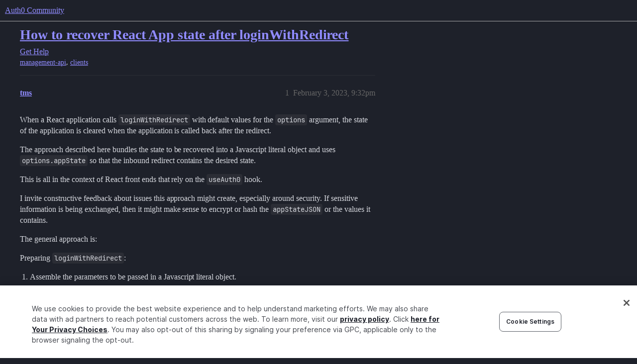

--- FILE ---
content_type: text/html; charset=utf-8
request_url: https://community.auth0.com/t/how-to-recover-react-app-state-after-loginwithredirect/99688
body_size: 6686
content:
<!DOCTYPE html>
<html lang="en">
  <head>
    <meta charset="utf-8">
    <title>How to recover React App state after loginWithRedirect - Auth0 Community</title>
    <meta name="description" content="When a React application calls loginWithRedirect with default values for the options argument, the state of the application is cleared when the application is called back after the redirect. 
The approach described here &amp;hellip;">
    <meta name="generator" content="Discourse 2026.1.0-latest - https://github.com/discourse/discourse version e47c03d223945e2c161e14ba0974f45114ae4ef5">
<link rel="icon" type="image/png" href="https://global.discourse-cdn.com/auth0/optimized/3X/6/8/683858070b3a99e38278121cb791a29de61bf854_2_32x32.png">
<link rel="apple-touch-icon" type="image/png" href="https://global.discourse-cdn.com/auth0/optimized/3X/3/f/3fd656787590f7b189cf4a56ddd4f3a33a591bb2_2_180x180.svg">
<meta name="theme-color" media="all" content="#1e212a">

<meta name="color-scheme" content="dark">

<meta name="viewport" content="width=device-width, initial-scale=1.0, minimum-scale=1.0, viewport-fit=cover">
<link rel="canonical" href="https://community.auth0.com/t/how-to-recover-react-app-state-after-loginwithredirect/99688" />


<link rel="search" type="application/opensearchdescription+xml" href="https://community.auth0.com/opensearch.xml" title="Auth0 Community Search">

    
    <link href="https://sea1.discourse-cdn.com/auth0/stylesheets/color_definitions_auth0-dark_22_53_771c9d23ddbe17c0715b4c00fe4c278165dfe02f.css?__ws=community.auth0.com" media="all" rel="stylesheet" class="light-scheme" data-scheme-id="22"/>

<link href="https://sea1.discourse-cdn.com/auth0/stylesheets/common_569e5e93d346aa989b8d590d81d43e1c6f68245a.css?__ws=community.auth0.com" media="all" rel="stylesheet" data-target="common"  />

  <link href="https://sea1.discourse-cdn.com/auth0/stylesheets/mobile_569e5e93d346aa989b8d590d81d43e1c6f68245a.css?__ws=community.auth0.com" media="(max-width: 39.99999rem)" rel="stylesheet" data-target="mobile"  />
  <link href="https://sea1.discourse-cdn.com/auth0/stylesheets/desktop_569e5e93d346aa989b8d590d81d43e1c6f68245a.css?__ws=community.auth0.com" media="(min-width: 40rem)" rel="stylesheet" data-target="desktop"  />



    <link href="https://sea1.discourse-cdn.com/auth0/stylesheets/checklist_569e5e93d346aa989b8d590d81d43e1c6f68245a.css?__ws=community.auth0.com" media="all" rel="stylesheet" data-target="checklist"  />
    <link href="https://sea1.discourse-cdn.com/auth0/stylesheets/discourse-ai_569e5e93d346aa989b8d590d81d43e1c6f68245a.css?__ws=community.auth0.com" media="all" rel="stylesheet" data-target="discourse-ai"  />
    <link href="https://sea1.discourse-cdn.com/auth0/stylesheets/discourse-akismet_569e5e93d346aa989b8d590d81d43e1c6f68245a.css?__ws=community.auth0.com" media="all" rel="stylesheet" data-target="discourse-akismet"  />
    <link href="https://sea1.discourse-cdn.com/auth0/stylesheets/discourse-assign_569e5e93d346aa989b8d590d81d43e1c6f68245a.css?__ws=community.auth0.com" media="all" rel="stylesheet" data-target="discourse-assign"  />
    <link href="https://sea1.discourse-cdn.com/auth0/stylesheets/discourse-cakeday_569e5e93d346aa989b8d590d81d43e1c6f68245a.css?__ws=community.auth0.com" media="all" rel="stylesheet" data-target="discourse-cakeday"  />
    <link href="https://sea1.discourse-cdn.com/auth0/stylesheets/discourse-chat-integration_569e5e93d346aa989b8d590d81d43e1c6f68245a.css?__ws=community.auth0.com" media="all" rel="stylesheet" data-target="discourse-chat-integration"  />
    <link href="https://sea1.discourse-cdn.com/auth0/stylesheets/discourse-data-explorer_569e5e93d346aa989b8d590d81d43e1c6f68245a.css?__ws=community.auth0.com" media="all" rel="stylesheet" data-target="discourse-data-explorer"  />
    <link href="https://sea1.discourse-cdn.com/auth0/stylesheets/discourse-details_569e5e93d346aa989b8d590d81d43e1c6f68245a.css?__ws=community.auth0.com" media="all" rel="stylesheet" data-target="discourse-details"  />
    <link href="https://sea1.discourse-cdn.com/auth0/stylesheets/discourse-gamification_569e5e93d346aa989b8d590d81d43e1c6f68245a.css?__ws=community.auth0.com" media="all" rel="stylesheet" data-target="discourse-gamification"  />
    <link href="https://sea1.discourse-cdn.com/auth0/stylesheets/discourse-github_569e5e93d346aa989b8d590d81d43e1c6f68245a.css?__ws=community.auth0.com" media="all" rel="stylesheet" data-target="discourse-github"  />
    <link href="https://sea1.discourse-cdn.com/auth0/stylesheets/discourse-lazy-videos_569e5e93d346aa989b8d590d81d43e1c6f68245a.css?__ws=community.auth0.com" media="all" rel="stylesheet" data-target="discourse-lazy-videos"  />
    <link href="https://sea1.discourse-cdn.com/auth0/stylesheets/discourse-local-dates_569e5e93d346aa989b8d590d81d43e1c6f68245a.css?__ws=community.auth0.com" media="all" rel="stylesheet" data-target="discourse-local-dates"  />
    <link href="https://sea1.discourse-cdn.com/auth0/stylesheets/discourse-narrative-bot_569e5e93d346aa989b8d590d81d43e1c6f68245a.css?__ws=community.auth0.com" media="all" rel="stylesheet" data-target="discourse-narrative-bot"  />
    <link href="https://sea1.discourse-cdn.com/auth0/stylesheets/discourse-policy_569e5e93d346aa989b8d590d81d43e1c6f68245a.css?__ws=community.auth0.com" media="all" rel="stylesheet" data-target="discourse-policy"  />
    <link href="https://sea1.discourse-cdn.com/auth0/stylesheets/discourse-presence_569e5e93d346aa989b8d590d81d43e1c6f68245a.css?__ws=community.auth0.com" media="all" rel="stylesheet" data-target="discourse-presence"  />
    <link href="https://sea1.discourse-cdn.com/auth0/stylesheets/discourse-signatures_569e5e93d346aa989b8d590d81d43e1c6f68245a.css?__ws=community.auth0.com" media="all" rel="stylesheet" data-target="discourse-signatures"  />
    <link href="https://sea1.discourse-cdn.com/auth0/stylesheets/discourse-solved_569e5e93d346aa989b8d590d81d43e1c6f68245a.css?__ws=community.auth0.com" media="all" rel="stylesheet" data-target="discourse-solved"  />
    <link href="https://sea1.discourse-cdn.com/auth0/stylesheets/discourse-templates_569e5e93d346aa989b8d590d81d43e1c6f68245a.css?__ws=community.auth0.com" media="all" rel="stylesheet" data-target="discourse-templates"  />
    <link href="https://sea1.discourse-cdn.com/auth0/stylesheets/discourse-topic-voting_569e5e93d346aa989b8d590d81d43e1c6f68245a.css?__ws=community.auth0.com" media="all" rel="stylesheet" data-target="discourse-topic-voting"  />
    <link href="https://sea1.discourse-cdn.com/auth0/stylesheets/discourse-user-notes_569e5e93d346aa989b8d590d81d43e1c6f68245a.css?__ws=community.auth0.com" media="all" rel="stylesheet" data-target="discourse-user-notes"  />
    <link href="https://sea1.discourse-cdn.com/auth0/stylesheets/footnote_569e5e93d346aa989b8d590d81d43e1c6f68245a.css?__ws=community.auth0.com" media="all" rel="stylesheet" data-target="footnote"  />
    <link href="https://sea1.discourse-cdn.com/auth0/stylesheets/hosted-site_569e5e93d346aa989b8d590d81d43e1c6f68245a.css?__ws=community.auth0.com" media="all" rel="stylesheet" data-target="hosted-site"  />
    <link href="https://sea1.discourse-cdn.com/auth0/stylesheets/poll_569e5e93d346aa989b8d590d81d43e1c6f68245a.css?__ws=community.auth0.com" media="all" rel="stylesheet" data-target="poll"  />
    <link href="https://sea1.discourse-cdn.com/auth0/stylesheets/spoiler-alert_569e5e93d346aa989b8d590d81d43e1c6f68245a.css?__ws=community.auth0.com" media="all" rel="stylesheet" data-target="spoiler-alert"  />
    <link href="https://sea1.discourse-cdn.com/auth0/stylesheets/discourse-ai_mobile_569e5e93d346aa989b8d590d81d43e1c6f68245a.css?__ws=community.auth0.com" media="(max-width: 39.99999rem)" rel="stylesheet" data-target="discourse-ai_mobile"  />
    <link href="https://sea1.discourse-cdn.com/auth0/stylesheets/discourse-assign_mobile_569e5e93d346aa989b8d590d81d43e1c6f68245a.css?__ws=community.auth0.com" media="(max-width: 39.99999rem)" rel="stylesheet" data-target="discourse-assign_mobile"  />
    <link href="https://sea1.discourse-cdn.com/auth0/stylesheets/discourse-gamification_mobile_569e5e93d346aa989b8d590d81d43e1c6f68245a.css?__ws=community.auth0.com" media="(max-width: 39.99999rem)" rel="stylesheet" data-target="discourse-gamification_mobile"  />
    <link href="https://sea1.discourse-cdn.com/auth0/stylesheets/discourse-solved_mobile_569e5e93d346aa989b8d590d81d43e1c6f68245a.css?__ws=community.auth0.com" media="(max-width: 39.99999rem)" rel="stylesheet" data-target="discourse-solved_mobile"  />
    <link href="https://sea1.discourse-cdn.com/auth0/stylesheets/discourse-topic-voting_mobile_569e5e93d346aa989b8d590d81d43e1c6f68245a.css?__ws=community.auth0.com" media="(max-width: 39.99999rem)" rel="stylesheet" data-target="discourse-topic-voting_mobile"  />
    <link href="https://sea1.discourse-cdn.com/auth0/stylesheets/discourse-ai_desktop_569e5e93d346aa989b8d590d81d43e1c6f68245a.css?__ws=community.auth0.com" media="(min-width: 40rem)" rel="stylesheet" data-target="discourse-ai_desktop"  />
    <link href="https://sea1.discourse-cdn.com/auth0/stylesheets/discourse-gamification_desktop_569e5e93d346aa989b8d590d81d43e1c6f68245a.css?__ws=community.auth0.com" media="(min-width: 40rem)" rel="stylesheet" data-target="discourse-gamification_desktop"  />
    <link href="https://sea1.discourse-cdn.com/auth0/stylesheets/discourse-topic-voting_desktop_569e5e93d346aa989b8d590d81d43e1c6f68245a.css?__ws=community.auth0.com" media="(min-width: 40rem)" rel="stylesheet" data-target="discourse-topic-voting_desktop"  />
    <link href="https://sea1.discourse-cdn.com/auth0/stylesheets/poll_desktop_569e5e93d346aa989b8d590d81d43e1c6f68245a.css?__ws=community.auth0.com" media="(min-width: 40rem)" rel="stylesheet" data-target="poll_desktop"  />

  <link href="https://sea1.discourse-cdn.com/auth0/stylesheets/common_theme_21_43d6626a9688c622e7f14de1c1ebb60a97c88786.css?__ws=community.auth0.com" media="all" rel="stylesheet" data-target="common_theme" data-theme-id="21" data-theme-name="custom header links"/>
<link href="https://sea1.discourse-cdn.com/auth0/stylesheets/common_theme_53_1a8e6606d3cc11821ce6516310ba48b7ce9a6ff6.css?__ws=community.auth0.com" media="all" rel="stylesheet" data-target="common_theme" data-theme-id="53" data-theme-name="auth0 dark theme (2025)"/>
<link href="https://sea1.discourse-cdn.com/auth0/stylesheets/common_theme_55_81c869fecd818c4de051f2c8901a3a7ea64af96c.css?__ws=community.auth0.com" media="all" rel="stylesheet" data-target="common_theme" data-theme-id="55" data-theme-name="hotfix: topic list item - background change"/>
    <link href="https://sea1.discourse-cdn.com/auth0/stylesheets/mobile_theme_53_861861c85942c6c1d9f1cf93e6948dacb37f174c.css?__ws=community.auth0.com" media="(max-width: 39.99999rem)" rel="stylesheet" data-target="mobile_theme" data-theme-id="53" data-theme-name="auth0 dark theme (2025)"/>
    <link href="https://sea1.discourse-cdn.com/auth0/stylesheets/desktop_theme_47_904c0e56d7eb9737c799b9446b0e65bf752a9a98.css?__ws=community.auth0.com" media="(min-width: 40rem)" rel="stylesheet" data-target="desktop_theme" data-theme-id="47" data-theme-name="discourse-right-sidebar-blocks"/>
<link href="https://sea1.discourse-cdn.com/auth0/stylesheets/desktop_theme_53_5972515f6c4ce7a1e9d262de49b38da2d9e22c69.css?__ws=community.auth0.com" media="(min-width: 40rem)" rel="stylesheet" data-target="desktop_theme" data-theme-id="53" data-theme-name="auth0 dark theme (2025)"/>
<link href="https://sea1.discourse-cdn.com/auth0/stylesheets/desktop_theme_1_c2941dc6a48f006bad8d6eb72a83a01d7c1013b8.css?__ws=community.auth0.com" media="(min-width: 40rem)" rel="stylesheet" data-target="desktop_theme" data-theme-id="1" data-theme-name="changeshield"/>
<link href="https://sea1.discourse-cdn.com/auth0/stylesheets/desktop_theme_56_af72546b6846572768ad7112348d56f26e088a69.css?__ws=community.auth0.com" media="(min-width: 40rem)" rel="stylesheet" data-target="desktop_theme" data-theme-id="56" data-theme-name="not found page customization"/>

    <meta class="swiftype" name="type" data-type="enum" content="community">
<meta class="swiftype" name="popularity" data-type="integer" content="1">
<!-- OneTrust Cookies Consent Notice start for auth0.com -->
<script src="https://cdn.cookielaw.org/scripttemplates/otSDKStub.js" type="text/javascript" charset="UTF-8" data-domain-script="96e22fd8-d619-4cdd-a3c6-d51529d21faf" nonce="TLqsZkfpOYQscGmTK3QdEnSqR"></script>
<script defer="" src="https://sea1.discourse-cdn.com/auth0/theme-javascripts/b6609f5e162264b6b94929a500d62d53c2801acb.js?__ws=community.auth0.com" data-theme-id="36" nonce="TLqsZkfpOYQscGmTK3QdEnSqR"></script>
<!-- OneTrust Cookies Consent Notice end for auth0.com -->
<meta name="google-site-verification" content="e3-Qc3SifheVYHHiQgWMNJDXgN2tS0UL-yDA0xZHjEA">
    
        <link rel="alternate nofollow" type="application/rss+xml" title="RSS feed of &#39;How to recover React App state after loginWithRedirect&#39;" href="https://community.auth0.com/t/how-to-recover-react-app-state-after-loginwithredirect/99688.rss" />
    <meta property="og:site_name" content="Auth0 Community" />
<meta property="og:type" content="website" />
<meta name="twitter:card" content="summary_large_image" />
<meta name="twitter:image" content="https://global.discourse-cdn.com/auth0/original/3X/c/d/cd722129dccc10b63d4693b75330b359d0df9a55.png" />
<meta property="og:image" content="https://global.discourse-cdn.com/auth0/original/3X/3/f/3fd656787590f7b189cf4a56ddd4f3a33a591bb2.svg" />
<meta property="og:url" content="https://community.auth0.com/t/how-to-recover-react-app-state-after-loginwithredirect/99688" />
<meta name="twitter:url" content="https://community.auth0.com/t/how-to-recover-react-app-state-after-loginwithredirect/99688" />
<meta property="og:title" content="How to recover React App state after loginWithRedirect" />
<meta name="twitter:title" content="How to recover React App state after loginWithRedirect" />
<meta property="og:description" content="When a React application calls loginWithRedirect with default values for the options argument, the state of the application is cleared when the application is called back after the redirect.  The approach described here bundles the state to be recovered into a Javascript literal object and uses options.appState so that the inbound redirect contains the desired state.  This is all in the context of React front ends that rely on the useAuth0 hook.  I invite constructive feedback about issues this ..." />
<meta name="twitter:description" content="When a React application calls loginWithRedirect with default values for the options argument, the state of the application is cleared when the application is called back after the redirect.  The approach described here bundles the state to be recovered into a Javascript literal object and uses options.appState so that the inbound redirect contains the desired state.  This is all in the context of React front ends that rely on the useAuth0 hook.  I invite constructive feedback about issues this ..." />
<meta property="og:article:section" content="Get Help" />
<meta property="og:article:section:color" content="ba25ce" />
<meta property="og:article:tag" content="management-api" />
<meta property="og:article:tag" content="clients" />
<meta property="article:published_time" content="2023-02-03T21:32:21+00:00" />
<meta property="og:ignore_canonical" content="true" />


    <script type="application/ld+json">{"@context":"http://schema.org","@type":"QAPage","name":"How to recover React App state after loginWithRedirect","mainEntity":{"@type":"Question","name":"How to recover React App state after loginWithRedirect","text":"When a React application calls loginWithRedirect with default values for the options argument, the state of the application is cleared when the application is called back after the redirect.\n\nThe approach described here bundles the state to be recovered into a Javascript literal object and uses opti&hellip;","upvoteCount":0,"answerCount":1,"datePublished":"2023-02-03T21:32:21.195Z","author":{"@type":"Person","name":"tms","url":"https://community.auth0.com/u/tms"},"acceptedAnswer":{"@type":"Answer","text":"I’m adding this reply just to indicate that this topic is informational, and doesn’t require a “solution”.","upvoteCount":0,"datePublished":"2023-02-03T21:34:32.584Z","url":"https://community.auth0.com/t/how-to-recover-react-app-state-after-loginwithredirect/99688/2","author":{"@type":"Person","name":"tms","url":"https://community.auth0.com/u/tms"}}}}</script>
  </head>
  <body class="crawler ">
    
    <header>
  <a href="/">Auth0 Community</a>
</header>

    <div id="main-outlet" class="wrap" role="main">
        <div id="topic-title">
    <h1>
      <a href="/t/how-to-recover-react-app-state-after-loginwithredirect/99688">How to recover React App state after loginWithRedirect</a>
    </h1>

      <div class="topic-category" itemscope itemtype="http://schema.org/BreadcrumbList">
          <span itemprop="itemListElement" itemscope itemtype="http://schema.org/ListItem">
            <a href="/c/help/6" class="badge-wrapper bullet" itemprop="item">
              <span class='badge-category-bg' style='background-color: #ba25ce'></span>
              <span class='badge-category clear-badge'>
                <span class='category-name' itemprop='name'>Get Help</span>
              </span>
            </a>
            <meta itemprop="position" content="1" />
          </span>
      </div>

      <div class="topic-category">
        <div class='discourse-tags list-tags'>
            <a href='https://community.auth0.com/tag/management-api' class='discourse-tag' rel="tag">management-api</a>, 
            <a href='https://community.auth0.com/tag/clients' class='discourse-tag' rel="tag">clients</a>
        </div>
      </div>
  </div>

  

    <div itemscope itemtype='http://schema.org/DiscussionForumPosting'>
      <meta itemprop='headline' content='How to recover React App state after loginWithRedirect'>
      <link itemprop='url' href='https://community.auth0.com/t/how-to-recover-react-app-state-after-loginwithredirect/99688'>
      <meta itemprop='datePublished' content='2023-02-03T21:32:21Z'>
        <meta itemprop='articleSection' content='Get Help'>
      <meta itemprop='keywords' content='management-api, clients'>
      <div itemprop='publisher' itemscope itemtype="http://schema.org/Organization">
        <meta itemprop='name' content='Auth0, Inc.'>
          <div itemprop='logo' itemscope itemtype="http://schema.org/ImageObject">
            <meta itemprop='url' content='https://global.discourse-cdn.com/auth0/original/3X/6/c/6ca99f0af649b8fc1889936e79892d4f803908c8.svg'>
          </div>
      </div>


          <div id='post_1'  class='topic-body crawler-post'>
            <div class='crawler-post-meta'>
              <span class="creator" itemprop="author" itemscope itemtype="http://schema.org/Person">
                <a itemprop="url" rel='nofollow' href='https://community.auth0.com/u/tms'><span itemprop='name'>tms</span></a>
                
              </span>

                <link itemprop="mainEntityOfPage" href="https://community.auth0.com/t/how-to-recover-react-app-state-after-loginwithredirect/99688">


              <span class="crawler-post-infos">
                  <time  datetime='2023-02-03T21:32:21Z' class='post-time'>
                    February 3, 2023,  9:32pm
                  </time>
                  <meta itemprop='dateModified' content='2023-02-03T21:33:20Z'>
              <span itemprop='position'>1</span>
              </span>
            </div>
            <div class='post' itemprop='text'>
              <p>When a React application calls <code>loginWithRedirect</code> with default values for the <code>options</code> argument, the state of the application is cleared when the application is called back after the redirect.</p>
<p>The approach described here bundles the state to be recovered into a Javascript literal object and uses <code>options.appState</code> so that the inbound redirect contains the desired state.</p>
<p>This is all in the context of React front ends that rely on the <code>useAuth0</code> hook.</p>
<p>I invite constructive feedback about issues this approach might create, especially around security. If sensitive information is being exchanged, then it might make sense to encrypt or hash the <code>appStateJSON</code> or the values it contains.</p>
<p>The general approach is:</p>
<p>Preparing <code>loginWithRedirect</code>:</p>
<ol>
<li>
<p>Assemble the parameters to be passed in a Javascript literal object.</p>
<p>In this example, I pass <code>principalID</code>, <code>isNewUser</code>, <code>localEmail</code>, and <code>localName</code>. These capture application state that needs to be preserved across the redirect.</p>
<pre><code class="lang-auto">const appState = {
  principalID: principalID,
  isNewUser: isNewUser,
  email: localEmail,
  name: localName,
}
</code></pre>
</li>
<li>
<p>Use <code>JSON.stringify</code> to obtain a JSON-encoded string. I call this “appStateJSON”. I use <code>encodeURIComponent</code> to sanitize this for use in a URL.</p>
<pre><code class="lang-auto">const appStateJSON = encodeURIComponent(JSON.stringify(appState))
</code></pre>
</li>
<li>
<p>In the “options” of the various redirect Auth0 calls, add a parameter binding with name “appState” and whose value is “appStateJSON” (formed above).</p>
<pre><code class="lang-auto">const options = {
  appState: {appStateJSON: appStateJSON},
  redirectUri: redirectURI,
  login_hint: login_hint,
  prompt: 'login',
}
loginWithRedirect(options);
</code></pre>
</li>
</ol>
<p>Handling the inbound redirect after login:</p>
<ol>
<li>
<p>I modified the current recommended code for <code>Auth0ProviderWithHistory</code> as follows:</p>
<pre><code class="lang-auto">  const onRedirectCallback = (appState) =&gt; {
    if (appState) {
      const appStateJSON = appState.appStateJSON;
      const queryString = `?appStateJSON=${appStateJSON}`
      window.location.search = queryString;
    }
    history.push(appState?.returnTo || window.location.pathname);
  };

</code></pre>
<p>This pushes appStateJSON onto the <code>window.location.search</code> for use later.</p>
</li>
<li>
<p>I add the following at or near the top of the React app that receives the redirect:</p>
<pre><code class="lang-auto">const queryParameters = new URLSearchParams(window.location.search);
const appStateJSON = queryParameters.get("appStateJSON")
  
const transientStateFrom_ = (anAppStateJSON) =&gt; {
  const answer = {}
  if (anAppStateJSON) {
    // Parse and handle incoming redirect state
    const redirectState = JSON.parse(anAppStateJSON);
    // Destructure redirectState
    answer.principalID = redirectState.principalID;
    answer.name = redirectState.name;
    answer.email = redirectState.email;
    answer.isNewUser = redirectState.isNewUser
  }
  return answer
};
  
const transientState = useMemo(
  () =&gt; transientStateFrom_(appStateJSON),
  [
    appStateJSON
  ]
);
</code></pre>
<p>I store the bindings from the redirect call in an JS object called <code>transientState</code>. I have a convention of using a trailing underscore (“_”) to indicate that a parameter is expected. The <code>transientFromAppState_</code> arrow function parses the incoming <code>appStateJSON</code> and destructures the values I need into <code>transientState</code>. Since this do not change (ever!), I use the <code>useMemo</code> hook to avoid thrashing on each render.</p>
<p>I haven’t found a “destructuring” incantation (in Javascript) that works, so I’ve open coded it.</p>
</li>
</ol>
<p>With this furniture in place, the React app can collect whatever it needs from <code>transientState</code> after a redirect.</p>
<p>In this example, ‘principalID’ is a React state variable created as follows:</p>
<pre><code class="lang-auto">const [principalID, setPrincipalID] = useState(null);
</code></pre>
<p>Here is a <code>useEffect</code> hook that reconstructs the <code>principalID</code> state on redirect:</p>
<pre><code class="lang-auto">  useEffect(
    () =&gt; {
      if (    (principalID === null)
           &amp;&amp; (transientState)
           &amp;&amp; (transientState.principalID)) {
        setPrincipalID(transientState.principalID)
      }
    },
    [
      principalID,
      transientState,
      setPrincipalID,
    ]
  );
</code></pre>
<p>So far as I know, this approach is able to pass through arbitrary state (including embedded objects and such). I intentionally chose structures that do not require special magic for <code>JSON.stringify</code> and <code>JSON.parse</code>.</p>
<p>I’ve been using this code for a few weeks now and it seems to work fine.</p>
<p>Developers who are using Auth0 from React apps will surely need this mechanism.</p>
<p>I strongly encourage the Auth0 team to provide something along these lines in the technical documentation.</p>
            </div>

            <div itemprop="interactionStatistic" itemscope itemtype="http://schema.org/InteractionCounter">
              <meta itemprop="interactionType" content="http://schema.org/LikeAction"/>
              <meta itemprop="userInteractionCount" content="0" />
              <span class='post-likes'></span>
            </div>


            
          </div>
          <div id='post_2' itemprop='comment' itemscope itemtype='http://schema.org/Comment' class='topic-body crawler-post'>
            <div class='crawler-post-meta'>
              <span class="creator" itemprop="author" itemscope itemtype="http://schema.org/Person">
                <a itemprop="url" rel='nofollow' href='https://community.auth0.com/u/tms'><span itemprop='name'>tms</span></a>
                
              </span>



              <span class="crawler-post-infos">
                  <time itemprop='datePublished' datetime='2023-02-03T21:34:32Z' class='post-time'>
                    February 3, 2023,  9:34pm
                  </time>
                  <meta itemprop='dateModified' content='2023-02-03T21:34:32Z'>
              <span itemprop='position'>2</span>
              </span>
            </div>
            <div class='post' itemprop='text'>
              <p>I’m adding this reply just to indicate that this topic is informational, and doesn’t require a “solution”.</p>
            </div>

            <div itemprop="interactionStatistic" itemscope itemtype="http://schema.org/InteractionCounter">
              <meta itemprop="interactionType" content="http://schema.org/LikeAction"/>
              <meta itemprop="userInteractionCount" content="0" />
              <span class='post-likes'></span>
            </div>


            
          </div>
          <div id='post_3' itemprop='comment' itemscope itemtype='http://schema.org/Comment' class='topic-body crawler-post'>
            <div class='crawler-post-meta'>
              <span class="creator" itemprop="author" itemscope itemtype="http://schema.org/Person">
                <a itemprop="url" rel='nofollow' href='https://community.auth0.com/u/system'><span itemprop='name'>system</span></a>
                
                  Closed 
              </span>



              <span class="crawler-post-infos">
                  <time itemprop='datePublished' datetime='2023-02-17T21:35:16Z' class='post-time'>
                    February 17, 2023,  9:35pm
                  </time>
                  <meta itemprop='dateModified' content='2023-02-17T21:35:16Z'>
              <span itemprop='position'>3</span>
              </span>
            </div>
            <div class='post' itemprop='text'>
              <p>This topic was automatically closed 14 days after the last reply. New replies are no longer allowed.</p>
            </div>

            <div itemprop="interactionStatistic" itemscope itemtype="http://schema.org/InteractionCounter">
              <meta itemprop="interactionType" content="http://schema.org/LikeAction"/>
              <meta itemprop="userInteractionCount" content="0" />
              <span class='post-likes'></span>
            </div>


            
          </div>
    </div>


    <div id="related-topics" class="more-topics__list " role="complementary" aria-labelledby="related-topics-title">
  <h3 id="related-topics-title" class="more-topics__list-title">
    Related topics
  </h3>
  <div class="topic-list-container" itemscope itemtype='http://schema.org/ItemList'>
    <meta itemprop='itemListOrder' content='http://schema.org/ItemListOrderDescending'>
    <table class='topic-list'>
      <thead>
        <tr>
          <th>Topic</th>
          <th></th>
          <th class="replies">Replies</th>
          <th class="views">Views</th>
          <th>Activity</th>
        </tr>
      </thead>
      <tbody>
          <tr class="topic-list-item" id="topic-list-item-95963">
            <td class="main-link" itemprop='itemListElement' itemscope itemtype='http://schema.org/ListItem'>
              <meta itemprop='position' content='1'>
              <span class="link-top-line">
                <a itemprop='url' href='https://community.auth0.com/t/how-to-preserve-client-state-after-loginwithredirect/95963' class='title raw-link raw-topic-link'>How to preserve client state after loginWithRedirect?</a>
              </span>
              <div class="link-bottom-line">
                  <a href='/c/help/6' class='badge-wrapper bullet'>
                    <span class='badge-category-bg' style='background-color: #ba25ce'></span>
                    <span class='badge-category clear-badge'>
                      <span class='category-name'>Get Help</span>
                    </span>
                  </a>
                  <div class="discourse-tags">
                      <a href='https://community.auth0.com/tag/management-api' class='discourse-tag'>management-api</a>
                      ,&nbsp;
                      <a href='https://community.auth0.com/tag/users' class='discourse-tag'>users</a>
                      
                  </div>
              </div>
            </td>
            <td class="replies">
              <span class='posts' title='posts'>5</span>
            </td>
            <td class="views">
              <span class='views' title='views'>9354</span>
            </td>
            <td>
              February 3, 2023
            </td>
          </tr>
          <tr class="topic-list-item" id="topic-list-item-53162">
            <td class="main-link" itemprop='itemListElement' itemscope itemtype='http://schema.org/ListItem'>
              <meta itemprop='position' content='2'>
              <span class="link-top-line">
                <a itemprop='url' href='https://community.auth0.com/t/how-do-i-access-the-appstate-i-set-in-loginwithredirect-in-a-react-app/53162' class='title raw-link raw-topic-link'>How do I access the appState I set in loginWithRedirect in a React app?</a>
              </span>
              <div class="link-bottom-line">
                  <a href='/c/help/6' class='badge-wrapper bullet'>
                    <span class='badge-category-bg' style='background-color: #ba25ce'></span>
                    <span class='badge-category clear-badge'>
                      <span class='category-name'>Get Help</span>
                    </span>
                  </a>
                  <div class="discourse-tags">
                  </div>
              </div>
            </td>
            <td class="replies">
              <span class='posts' title='posts'>7</span>
            </td>
            <td class="views">
              <span class='views' title='views'>10897</span>
            </td>
            <td>
              January 19, 2023
            </td>
          </tr>
          <tr class="topic-list-item" id="topic-list-item-51067">
            <td class="main-link" itemprop='itemListElement' itemscope itemtype='http://schema.org/ListItem'>
              <meta itemprop='position' content='3'>
              <span class="link-top-line">
                <a itemprop='url' href='https://community.auth0.com/t/how-to-use-fragment-and-appstate-in-redirectloginoptions/51067' class='title raw-link raw-topic-link'>How to use fragment and appState in RedirectLoginOptions</a>
              </span>
              <div class="link-bottom-line">
                  <a href='/c/help/6' class='badge-wrapper bullet'>
                    <span class='badge-category-bg' style='background-color: #ba25ce'></span>
                    <span class='badge-category clear-badge'>
                      <span class='category-name'>Get Help</span>
                    </span>
                  </a>
                  <div class="discourse-tags">
                  </div>
              </div>
            </td>
            <td class="replies">
              <span class='posts' title='posts'>4</span>
            </td>
            <td class="views">
              <span class='views' title='views'>4271</span>
            </td>
            <td>
              March 9, 2021
            </td>
          </tr>
          <tr class="topic-list-item" id="topic-list-item-95596">
            <td class="main-link" itemprop='itemListElement' itemscope itemtype='http://schema.org/ListItem'>
              <meta itemprop='position' content='4'>
              <span class="link-top-line">
                <a itemprop='url' href='https://community.auth0.com/t/call-to-loginwithredirect-clears-react-application-state/95596' class='title raw-link raw-topic-link'>Call to loginWithRedirect clears React application state</a>
              </span>
              <div class="link-bottom-line">
                  <a href='/c/help/6' class='badge-wrapper bullet'>
                    <span class='badge-category-bg' style='background-color: #ba25ce'></span>
                    <span class='badge-category clear-badge'>
                      <span class='category-name'>Get Help</span>
                    </span>
                  </a>
                  <div class="discourse-tags">
                      <a href='https://community.auth0.com/tag/apis' class='discourse-tag'>apis</a>
                      ,&nbsp;
                      <a href='https://community.auth0.com/tag/application' class='discourse-tag'>application</a>
                      
                  </div>
              </div>
            </td>
            <td class="replies">
              <span class='posts' title='posts'>0</span>
            </td>
            <td class="views">
              <span class='views' title='views'>1442</span>
            </td>
            <td>
              December 3, 2022
            </td>
          </tr>
          <tr class="topic-list-item" id="topic-list-item-42013">
            <td class="main-link" itemprop='itemListElement' itemscope itemtype='http://schema.org/ListItem'>
              <meta itemprop='position' content='5'>
              <span class="link-top-line">
                <a itemprop='url' href='https://community.auth0.com/t/auth0-react-spa-onredirectcallback-redirection-solution/42013' class='title raw-link raw-topic-link'>Auth0 React SPA onRedirectCallback redirection solution</a>
              </span>
              <div class="link-bottom-line">
                  <a href='/c/help/6' class='badge-wrapper bullet'>
                    <span class='badge-category-bg' style='background-color: #ba25ce'></span>
                    <span class='badge-category clear-badge'>
                      <span class='category-name'>Get Help</span>
                    </span>
                  </a>
                  <div class="discourse-tags">
                  </div>
              </div>
            </td>
            <td class="replies">
              <span class='posts' title='posts'>2</span>
            </td>
            <td class="views">
              <span class='views' title='views'>10725</span>
            </td>
            <td>
              May 14, 2020
            </td>
          </tr>
      </tbody>
    </table>
  </div>
</div>





    </div>
    <footer class="container wrap">
  <nav class='crawler-nav'>
    <ul>
      <li itemscope itemtype='http://schema.org/SiteNavigationElement'>
        <span itemprop='name'>
          <a href='/' itemprop="url">Home </a>
        </span>
      </li>
      <li itemscope itemtype='http://schema.org/SiteNavigationElement'>
        <span itemprop='name'>
          <a href='/categories' itemprop="url">Categories </a>
        </span>
      </li>
      <li itemscope itemtype='http://schema.org/SiteNavigationElement'>
        <span itemprop='name'>
          <a href='/guidelines' itemprop="url">Guidelines </a>
        </span>
      </li>
        <li itemscope itemtype='http://schema.org/SiteNavigationElement'>
          <span itemprop='name'>
            <a href='https://auth0.com/terms' itemprop="url">Terms of Service </a>
          </span>
        </li>
        <li itemscope itemtype='http://schema.org/SiteNavigationElement'>
          <span itemprop='name'>
            <a href='https://auth0.com/privacy' itemprop="url">Privacy Policy </a>
          </span>
        </li>
    </ul>
  </nav>
  <p class='powered-by-link'>Powered by <a href="https://www.discourse.org">Discourse</a>, best viewed with JavaScript enabled</p>
</footer>

    
    
  </body>
  
</html>


--- FILE ---
content_type: text/css
request_url: https://sea1.discourse-cdn.com/auth0/stylesheets/common_theme_53_1a8e6606d3cc11821ce6516310ba48b7ce9a6ff6.css?__ws=community.auth0.com
body_size: 3703
content:
.custom-homepage{display:flex;gap:var(--size-30)}.custom-homepage__content{display:flex;flex-direction:column;gap:var(--size-40);flex-grow:1}.custom-topic-list{background:var(--primary-250);border-radius:var(--size-30);display:flex;flex-direction:column;padding:var(--size-50);padding-right:var(--size-60)}.custom-topic-list .topic-list-item{border-bottom:0}.custom-topic-list .topic-list-item,.custom-topic-list .topic-list-item.visited .topic-list-data,.custom-topic-list .latest-topic-list-item.visited{background:var(--primary-250)}.custom-topic-list__header{display:flex;justify-content:space-between;align-items:baseline;gap:var(--size-20);padding-left:var(--size-10)}.custom-topic-list__title{font-size:var(--size-50);font-weight:600;color:var(--primary-900)}.custom-topic-list__create-button{color:var(--primary-max);padding:var(--size-10) var(--size-30);border-radius:var(--size-10);height:var(--size-70)}.custom-topic-list__view-more{align-self:center;font-weight:500}@media(max-width: 63.999rem){.custom-topic-list__view-more{margin-top:var(--size-20)}}.custom-topic-list__loading,.custom-topic-list__error{display:flex;justify-content:center;align-items:center;border-radius:var(--size-30);padding:var(--size-90)}.custom-topic-list__configuration{display:grid;padding:var(--size-90);align-items:center;justify-content:center;grid-template-columns:auto max-content;gap:var(--size-50);color:var(--primary-500);background:rgba(0,0,0,0);border:3px dashed var(--primary-250);border-radius:var(--size-30)}.custom-topic-list__configuration svg{height:var(--size-70);width:var(--size-70);color:var(--primary-300)}.custom-topic-list__configuration p{max-width:45ch}.custom-topic-list__configuration strong{color:var(--primary-700)}.custom-topic-list__configuration aside{font-size:var(--font-down-1);font-style:italic;margin-top:var(--size-20)}@media(max-width: 47.999rem){.custom-topic-list__configuration{display:none}}.custom-topic-list>.topic-list{border:none}.custom-topic-list.hide-category .badge-category__wrapper{display:none}@media(max-width: 63.999rem){.custom-topic-list{padding:var(--size-40) var(--size-30) var(--size-30) var(--size-20)}}.featured-categories__heading{display:flex;justify-content:space-between;align-items:flex-end;gap:var(--size-20)}.featured-categories__heading h2{margin:0}.featured-categories .category-boxes{grid-template-columns:1fr 1fr 1fr;margin-top:var(--size-10);margin-bottom:0;gap:var(--size-20)}@media(max-width: 63.999rem){.featured-categories .category-boxes{grid-template-columns:1fr;gap:var(--size-20)}}.featured-categories .category-boxes .category-box{display:flex;flex-direction:column;background-color:var(--primary-250);border:0;border-radius:var(--size-20);padding-bottom:8px}.featured-categories .category-boxes .category-box::before{content:"";height:10px;width:100%;margin:0;padding:0;background-color:var(--category-badge-color);border-top-left-radius:var(--size-20);border-top-right-radius:var(--size-20)}.featured-categories .category-boxes .category-box-inner{border:none;display:grid;grid-template-columns:auto auto;gap:var(--size-20);align-items:start;padding:var(--size-30)}.featured-categories .category-boxes .category-box-inner .category-logo{display:flex;justify-content:center;height:100%;width:var(--size-70);align-items:center}.featured-categories .category-boxes .category-box-inner .category-logo img{margin:0}.featured-categories .category-boxes .category-box .parent-box-link h3{font-size:var(--font-up-1);margin-bottom:var(--size-10);text-align:left}.featured-categories .category-boxes .category-box .description{color:var(--primary-800);font-size:var(--font-down-1);-webkit-line-clamp:2;text-align:left;margin:0}.featured-categories .category-boxes .category-box .subcategories{display:none}.featured-categories .category-boxes .category-box:has([class*="d-icon-category.restricted"]),.featured-categories .category-boxes .category-box:has(.d-icon-lock){display:none}@media(max-width: 63.999rem){.featured-categories .category-boxes .category-box-inner{grid-template-areas:"logo details" "description description";grid-template-columns:auto 1fr;grid-template-rows:auto auto;row-gap:var(--size-20);column-gap:var(--size-30);padding:var(--size-40) var(--size-50) var(--size-10) var(--size-40)}.featured-categories .category-boxes .category-box-inner .category-details{display:contents}.featured-categories .category-boxes .category-box-inner .category-details .category-box-heading{grid-area:details;align-self:center}.featured-categories .category-boxes .category-box .parent-box-link h3{margin:0;text-align:left;font-size:var(--font-up-2)}.featured-categories .category-boxes .category-box .description{grid-area:description;text-align:left}}#gnc-container{position:relative;height:182px;top:-25px;width:1150px;left:-10px;margin-bottom:50px}@media(max-width: 47.999rem){#gnc-container{display:none}}.gnc-cards{display:flex;gap:var(--size-50);margin-bottom:var(--size-90)}.gnc-card{position:relative;background:var(--primary-250);display:block;flex:1;border-radius:var(--size-50);overflow:hidden;transition:all 200ms ease-in-out}.gnc-card:hover{transform:scale(1.02);box-shadow:0 0 10px rgba(0,0,0,.2)}.gnc-card__image{display:block;height:200px}.gnc-card__image figure{background-size:cover;background-position:center;background-repeat:no-repeat;height:100%;margin:0}.gnc-card__image--placeholder figure{height:100%;position:relative}#gnc-card-one .gnc-card__image--placeholder figure{background:linear-gradient(70deg, #635dff 0.01%, #3885ff 100.01%)}#gnc-card-two .gnc-card__image--placeholder figure{background:linear-gradient(70deg, #ff4f40 0%, #f4d 99.99%)}#gnc-card-three .gnc-card__image--placeholder figure{background:linear-gradient(70deg, #ff7f38 0.01%, #ff4f40 93.95%)}.gnc-card__image--placeholder figure::before{position:absolute;content:"";top:0;left:0;width:100%;height:100%;background-image:linear-gradient(rgba(255, 255, 255, 0.1) 1px, transparent 1px),linear-gradient(90deg, rgba(255, 255, 255, 0.1) 1px, transparent 1px);background-size:30px 30px}.gnc-card__header{font-family:SpaceGrotesk,sans-serif;text-transform:uppercase;font-size:var(--font-down-1);line-height:var(--size-40);letter-spacing:1.5px;color:var(--primary-max);font-size:var(--font-down-2);text-transform:uppercase;margin:0 0 var(--size-10);transition:color .25s;color:var(--primary-500);letter-spacing:.15rem}.gnc-card__description{margin:0;color:var(--primary);font-size:var(--size-35);line-height:1.8rem;transition:color .25s;letter-spacing:-0.01rem}.gnc-card__content{padding:var(--size-60)}.leaderboard-container{margin-top:1em;border:1px solid var(--primary-low);box-sizing:border-box;border-radius:var(--size-10)}.leaderboard.-minimal{border-bottom:1px solid var(--primary-low)}.leaderboard.-minimal .page__header{padding:0}.leaderboard.-minimal .page__title{margin:var(--size-20) 0;border-bottom:none;text-align:center}.leaderboard.-minimal .ranking-col-names__sticky-border{background-color:var(--primary-low);height:1px;display:none}.leaderboard.-minimal .ranking-col-names{border-bottom:1px solid var(--primary-low);padding:0 1em .75em;background-color:rgba(0,0,0,0);text-transform:uppercase;font-size:var(--font-down-2);letter-spacing:.1rem;color:var(--primary-500);font-weight:500}.leaderboard.-minimal .ranking-col-names svg{width:var(--size-30);height:var(--size-30)}.leaderboard.-minimal .ranking-col-names span:nth-child(2){display:flex}.leaderboard.-minimal .user{padding:.6em 1em;border-bottom:none}.leaderboard.-minimal .user__rank{color:var(--primary-med-or-secondary-high);font-weight:normal;font-size:var(--font-up-1);width:15px;text-align:center}.leaderboard.-minimal .user__rank.-winner{text-shadow:0 0 5px gold}.leaderboard.-minimal .user__rank.-winner .svg-icon{width:var(--size-30);height:var(--size-30)}.leaderboard.-minimal .user__name{font-size:var(--font-down-1)}.leaderboard.-minimal .user__score .number{font-weight:normal;font-size:var(--font-down-2)}.leaderboard.-minimal div:nth-child(4) .user{background-color:rgba(231,195,2,.1)}.leaderboard.-minimal div:nth-child(5) .user{background-color:rgba(170,170,170,.1)}.leaderboard.-minimal div:nth-child(5) .user .user__rank{color:#c4c4c4}.leaderboard.-minimal div:nth-child(6) .user{background-color:rgba(179,87,42,.1)}.leaderboard.-minimal div:nth-child(6) .user .user__rank{color:#cd7f32}.leaderboard-info{font-size:var(--font-down-1);text-align:center}.right-sidebar{display:flex;flex-direction:column;gap:var(--size-30);max-width:30%}@media(max-width: 63.999rem){.right-sidebar{display:none}}.sidebar-callout{border-radius:var(--size-10);border:var(--size-0000) solid var(--primary-low);overflow:hidden;position:relative}.sidebar-callout h3{font-size:var(--size-35);border:none;margin-bottom:var(--size-5)}.sidebar-callout p{font-size:var(--size-25);color:var(--primary-high)}.sidebar-callout p:last-child{margin-bottom:0}.sidebar-callout .btn{background:var(--primary-300);border-radius:var(--size-10);border:none;color:#fff}.sidebar-callout__media{display:block}.sidebar-callout__media img{width:100%}.sidebar-callout__content{padding:var(--size-40)}.sidebar-callout__badge{margin-top:0}.sidebar-callout__badge span{display:inline-block;border-radius:var(--size-0);border:var(--size-0000) solid var(--tertiary);color:var(--tertiary);font-size:var(--size-20);padding:var(--size-000) var(--size-5);text-transform:uppercase}.footer{border-top:var(--size-0000) solid var(--primary-200);margin:var(--size-80) auto 0;box-sizing:border-box}@media(max-width: 63.999rem){.footer{margin:var(--size-60) 0}}.footer__main{display:grid;grid-template-columns:repeat(12, 1fr);gap:var(--size-60);padding:var(--size-110) var(--d-wrap-padding-h) var(--size-90);margin:0 auto;box-sizing:border-box}@media(max-width: 63.999rem){.footer__main{display:block;padding:var(--size-110) var(--size-30) var(--size-00)}}.footer__logo{display:block;grid-column:1/4}@media(max-width: 63.999rem){.footer__logo{display:none}}.footer__logo img{height:var(--size-60)}@media(max-width: 920px){.footer__logo img{height:var(--size-55)}}.footer__nav{display:grid;grid-template-columns:repeat(3, 1fr);gap:var(--size-110) var(--size-80);grid-column:4/13;margin-bottom:0}@media(max-width: 63.999rem){.footer__nav{grid-template-columns:1fr 1fr;grid-column:auto;gap:var(--size-80) var(--size-60)}}.footer__nav-title-link,.footer__nav-title{display:block;font-style:normal;font-weight:600;font-size:var(--size-20);letter-spacing:.12rem;text-transform:uppercase;font-family:SpaceGrotesk,sans-serif;margin:0 0 var(--size-40);padding:0;text-decoration:none}.footer__nav-title{color:var(--primary-500)}.footer__nav-title-link,.footer__nav-title-link:visited{color:#fff}.footer__nav-title-link:hover,.footer__nav-title-link:hover:visited{color:var(--tertiary-700)}.footer__nav-title-link span{position:relative;display:inline-block;line-height:1}.footer__nav-title-link span::after{content:"→";padding-left:var(--size-10);position:absolute;right:-var(--size-40)}.footer__nav ul{padding:0;margin:0;display:flex;flex-direction:column;row-gap:var(--size-25);list-style-type:none}.footer__nav li{display:flex;align-items:center}.footer__nav li a{font-size:var(--size-25);color:#fff}.footer__nav li a:hover{color:var(--tertiary-700)}.footer__social{margin-top:calc(-1*var(--size-90));grid-column:10/13;display:flex;column-gap:var(--size-35)}@media(max-width: 63.999rem){.footer__social{margin-top:var(--size-90);grid-column:auto}}.footer__social .svg-icon{fill:#fff;height:20px}.footer__nav-hire{display:inline-block;font-weight:500;font-size:var(--size-20);color:#fff;padding:var(--size-00) var(--size-0);background:linear-gradient(153.07deg, rgb(62, 198, 235) -2.47%, rgb(27, 201, 159) 102.78%);border-radius:var(--size-00);margin-left:var(--size-10)}.footer__subnav{padding:var(--size-50) var(--size-60);border-top:var(--size-0000) solid var(--primary-200);font-size:var(--size-25)}@media(max-width: 63.999rem){.footer__subnav{padding:var(--size-50) 0;border-top:none}}.footer__subnav li+li::before{padding:0 var(--size-20);content:"•";color:var(--primary-500);display:inline-block}.footer__subnav a{text-decoration:none;color:var(--primary-500)}.footer__subnav a:hover,.footer__subnav a:hover:visited{color:var(--tertiary-700)}.footer__subnav-wrap{flex-direction:row;justify-content:space-between;align-items:center;display:flex;row-gap:var(--size-50);margin:0 auto;box-sizing:border-box;padding:0}@media(max-width: 63.999rem){.footer__subnav-wrap{flex-direction:column-reverse;row-gap:var(--size-30)}}.footer__copyright{color:var(--primary-500);margin:0}@media(max-width: 63.999rem){.footer__copyright{padding:var(--size-0) var(--size-40) var(--size-30);width:100%;box-sizing:border-box}}.footer__legal-list{padding:0;display:flex;list-style-type:none;margin:0;box-sizing:border-box}@media(max-width: 63.999rem){.footer__legal-list{width:100%;padding:0 var(--size-40) var(--size-30);border-bottom:var(--size-0000) solid var(--primary-200)}}.footer__legal-item{display:flex;align-items:center}:root{--heading-font-family: "Inter";--font-family: "Inter";--d-max-width: 1200px;--d-nav-underline-height: 0;letter-spacing:-0.01px;--size-0000: 1px;--size-000: 2px;--size-00: 3px;--size-0: 4px;--size-5: 6px;--size-10: 8px;--size-20: 12px;--size-25: 14px;--size-30: 16px;--size-35: 18px;--size-40: 20px;--size-50: 24px;--size-55: 28px;--size-60: 32px;--size-70: 40px;--size-80: 48px;--size-90: 64px;--size-100: 72px;--size-110: 80px;--topic-list-item-background-color--visited: var(--primary-250);--topic-list-item-background-color: var(--primary-250)}@font-face{font-family:Inter;font-style:normal;font-weight:400;font-display:swap;src:local("Inter-Regular"),url("https://cdn.auth0.com/website/fonts/Inter-Regular.woff2") format("woff2")}@font-face{font-family:Inter;font-style:normal;font-weight:500;font-display:swap;src:local("Inter-Medium"),url("https://cdn.auth0.com/website/fonts/Inter-Medium.woff2") format("woff2")}@font-face{font-family:Inter;font-style:normal;font-weight:700;font-display:swap;src:local("Inter-Bold"),url("https://cdn.auth0.com/website/fonts/Inter-Bold.woff2") format("woff2")}@font-face{font-family:SpaceGrotesk;font-style:normal;font-weight:500;font-display:swap;font-feature-settings:"zero","ss02" off,"ss03" on,"ss04" on;src:local("SpaceGrotesk-Medium"),url("https://cdn.auth0.com/website/fonts/SpaceGrotesk-Medium.woff2") format("woff2")}@font-face{font-family:SpaceGrotesk;font-style:normal;font-weight:600;font-display:swap;font-feature-settings:"zero","ss02" off,"ss03" on,"ss04" on;src:local("SpaceGrotesk-SemiBold"),url("https://cdn.auth0.com/website/fonts/SpaceGrotesk-SemiBold.woff2") format("woff2")}.svg-icon{height:var(--size-50);width:var(--size-50)}header.d-header{height:88px;box-shadow:none}header.d-header .contents{border-bottom:var(--size-0000) solid var(--primary-300)}header.d-header #site-logo{height:3em}header.d-header .custom-header-links li{line-height:var(--size-50);margin-right:var(--size-10)}header.d-header .custom-header-links .headerLink a{font-size:var(--font-down-1)}header.d-header .icons .badge-notification svg,header.d-header .icons svg{height:var(--size-50);width:var(--size-50);color:var(--header_primary)}header.d-header .icons img.avatar{height:var(--size-60);width:var(--size-60)}header.d-header .icons li{width:var(--size-80)}header.d-header .reviewables{background:var(--color-pink)}.category-breadcrumb{padding-right:var(--size-30);border-right:var(--size-0000) solid var(--primary-300)}.navigation-container{margin-bottom:var(--size-20)}.navigation-container .select-kit.combo-box .select-kit-header{height:var(--size-70);border-radius:var(--size-10);background:var(--primary-250);border:none;padding:var(--size-10) var(--size-30);text-transform:capitalize}.nav-pills li{height:var(--size-70)}.nav-pills>li a{border:var(--size-0000) solid var(--primary-300);border-radius:var(--size-10);padding:var(--size-10) var(--size-30)}.nav-pills>li a:hover{background:var(--tertiary-200);color:var(--primary-max)}.user-navigation .nav-pills>li a{margin-right:var(--size-10)}.user-navigation .nav-pills>li a.active{background-color:rgba(0,0,0,0);color:var(--primary-max);border-bottom:solid 3px var(--tertiary)}.navigation-container .nav-pills>li a.active{background-color:var(--tertiary-400);color:var(--primary-max);border:0}.nav-pills li.navigation-toggle{border:none}.navigation-controls summary.select-kit-header,.navigation-controls button{background:var(--primary-300);border-radius:var(--size-10);height:var(--size-70)}.navigation-controls .svg-icon{color:var(--primary-max)}.d-icon-plus{color:var(--primary-max)}#create-topic,.new-private-message{align-items:center;padding:var(--size-10) var(--size-30);background:var(--tertiary);border-radius:var(--size-10);height:var(--size-70);color:var(--primary-max)}#create-topic svg,.new-private-message svg{color:var(--primary-max)}#create-topic:hover,.new-private-message:hover{background:var(--tertiary-hover)}.discourse-tags{display:block}.discourse-tags .discourse-tag.box{font-size:var(--font-down-2);line-height:var(--size-40);color:var(--primary-very-high);background:var(--primary-300);border-radius:var(--size-0);margin:var(--size-0)}#banner,.alert.alert-info{background:var(--primary-200);color:var(--primary-max)}.topic-list .topic-list-body,.topic-list .topic-list-header tr{border:none}.topic-list .num.posts a{padding:0}.user-menu .quick-access-panel li.pending{background-color:var(--primary-200)}.user-menu .quick-access-panel li.pending:hover{background-color:var(--primary-250)}.user-menu .quick-access-panel li.unread{background-color:var(--tertiary-100)}.user-menu .quick-access-panel li.unread:hover{background-color:var(--tertiary-200)}.user-menu .quick-access-panel li.unread a{color:var(--tertiary-700)}.user-menu .quick-access-panel li.unread .item-label{color:var(--primary-max)}.topic-meta-data .d-icon-shield-alt{width:var(--size-30);height:var(--size-30)}.post-controls .extra-buttons button.accepted{align-items:center}.post-controls .extra-buttons button.accepted .d-icon,.post-controls .extra-buttons button.accepted .d-button-label{color:var(--success)}tr.liked td.main-link span.topic-post-badges::after{content:"👍";color:var(--color-thumb)}.custom-footer{background:var(--secondary)}.d-header .login-button{width:100px}.category-text-title>span.category-name{white-space:normal}.category-blog-discuss .topic-admin-close,.category-developer-hub .topic-admin-close{display:none}.login-button{height:var(--size-60);line-height:var(--size-50);font-size:var(--size-20);letter-spacing:1.15px;text-transform:uppercase;background:var(--tertiary);border-radius:4.27px;color:var(--primary);margin:0 0 0 var(--size-20);padding:0 var(--size-20)}.login-button .d-icon-user{display:none}.sign-up-button{display:none}.sign-up-custom-header-links{display:none}html.anon .headerLink.sign-up-custom-header-links{display:block;background:var(--danger);width:var(--size-90);height:var(--size-60);border-radius:var(--size-0);margin:0 0 0 var(--size-20)}.headerLink.sign-up-custom-header-links:hover{background:#9c3615}html.anon .headerLink.sign-up-custom-header-links a{text-align:center;text-transform:uppercase;padding:0 var(--size-20);margin:0 auto;color:var(--secondary)}html.anon .headerLink.sign-up-custom-header-links a:hover{color:var(--primary-max)}html.anon .headerLink.contact-sales-custom-header-links{display:none}.category .category-heading{display:none}.d-header .d-header-icons .badge-notification.with-icon .d-icon{max-height:1.25em}
/*# sourceMappingURL=common_theme_53_1a8e6606d3cc11821ce6516310ba48b7ce9a6ff6.css.map?__ws=community.auth0.com */

--- FILE ---
content_type: text/css
request_url: https://sea1.discourse-cdn.com/auth0/stylesheets/common_theme_55_81c869fecd818c4de051f2c8901a3a7ea64af96c.css?__ws=community.auth0.com
body_size: -200
content:

/*# sourceMappingURL=common_theme_55_81c869fecd818c4de051f2c8901a3a7ea64af96c.css.map?__ws=community.auth0.com */
